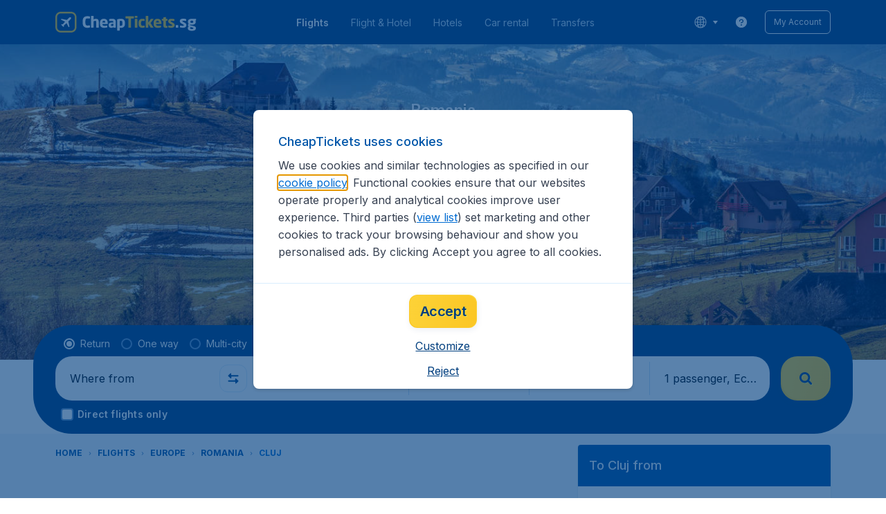

--- FILE ---
content_type: application/javascript
request_url: https://assets.travix.com/client/2241-ed0065ce07e55a136b13.js
body_size: 4115
content:
"use strict";(self.__LOADABLE_LOADED_CHUNKS__=self.__LOADABLE_LOADED_CHUNKS__||[]).push([[2241],{18802:function(e,t,n){var o=this&&this.__assign||function(){return o=Object.assign||function(e){for(var t,n=1,o=arguments.length;n<o;n++)for(var r in t=arguments[n])Object.prototype.hasOwnProperty.call(t,r)&&(e[r]=t[r]);return e},o.apply(this,arguments)},r=this&&this.__createBinding||(Object.create?function(e,t,n,o){void 0===o&&(o=n);var r=Object.getOwnPropertyDescriptor(t,n);r&&!("get"in r?!t.__esModule:r.writable||r.configurable)||(r={enumerable:!0,get:function(){return t[n]}}),Object.defineProperty(e,o,r)}:function(e,t,n,o){void 0===o&&(o=n),e[o]=t[n]}),i=this&&this.__setModuleDefault||(Object.create?function(e,t){Object.defineProperty(e,"default",{enumerable:!0,value:t})}:function(e,t){e.default=t}),u=this&&this.__importStar||function(e){if(e&&e.__esModule)return e;var t={};if(null!=e)for(var n in e)"default"!==n&&Object.prototype.hasOwnProperty.call(e,n)&&r(t,e,n);return i(t,e),t},a=this&&this.__read||function(e,t){var n="function"==typeof Symbol&&e[Symbol.iterator];if(!n)return e;var o,r,i=n.call(e),u=[];try{for(;(void 0===t||t-- >0)&&!(o=i.next()).done;)u.push(o.value)}catch(e){r={error:e}}finally{try{o&&!o.done&&(n=i.return)&&n.call(i)}finally{if(r)throw r.error}}return u},l=this&&this.__importDefault||function(e){return e&&e.__esModule?e:{default:e}};Object.defineProperty(t,"__esModule",{value:!0}),t.Tooltip=void 0;var c=n(74848),d=n(96540),f=n(40961),s=n(20143),p=l(n(86212)),_=l(n(41377)),v=n(55174),h=n(69252),b=u(n(14689)),O=l(n(53427)),m=n(62765);t.Tooltip=function(e){var t=e.children,n=e.childrenDataAttrs,r=void 0===n?{}:n,i=e.dataAttrs,u=void 0===i?{}:i,l=e.handleOutsideClickOnEventBubbling,g=void 0!==l&&l,y=e.hideOnOutsideClick,R=void 0!==y&&y,M=e.isCloseable,P=void 0!==M&&M,T=e.isSecondary,E=void 0!==T&&T,w=e.disablePadding,I=void 0!==w&&w,x=e.isVisible,j=e.wrapperDataAttrs,A=e.onClick,C=e.onClose,D=e.renderContent,W=e.root,N=e.trigger,S=void 0===N?"click":N,k=e.placement,B=void 0===k?"bottom":k,G=e.priority,L=void 0===G?0:G,H=e.paddingBlock,F=e.maxHeight,z=e.enableCustomFocusBehavior,X=e.focusReturn,Y=void 0!==X&&X,Z=(0,d.useRef)(null),K=(0,d.useRef)(null),U=(0,s.useTooltipContext)(),V=W||U||document.body,q=a((0,d.useState)(!1),2),J=q[0],Q=q[1],$=a((0,d.useState)({arrowOffsetX:0,arrowOffsetY:0,mobileArrowOffsetX:0,top:0}),2),ee=$[0],te=$[1],ne=a((0,d.useState)(!1),2),oe=ne[0],re=ne[1],ie=void 0!==x,ue=(ie?!!x:J)||oe,ae=(0,h.useHandleTooltipContent)({maxHeight:F,placement:B,tooltipPosition:ee,enableCustomFocusBehavior:z,isTooltipVisible:ue,focusReturn:Y}),le=ae.contentBottom,ce=ae.contentRef,de=ae.focusReturnElementRef,fe=(0,d.useCallback)((function(e){e.stopPropagation(),!ie&&("click"===S||z&&"hover"===S)&&Q(!J),A&&A()}),[ie,S,A,J,z]),se=(0,d.useCallback)((function(){(!ie&&J||"hover"===S)&&Q(!1),C&&C()}),[ie,J,C,S]),pe=(0,d.useCallback)((function(e){var t,n,o=!!(null===(t=K.current)||void 0===t?void 0:t.contains(e.target)),r=!!(null===(n=Z.current)||void 0===n?void 0:n.contains(e.target));!R||r||o||se()}),[se,R]),_e=(0,d.useCallback)((function(e){ie||"hover"!==S||Q(!0)}),[ie,S]),ve=(0,d.useCallback)((function(e){ie||"hover"!==S||Q(!1)}),[ie,S]),he=function(){if(Z.current&&K.current){var e=Z.current.getBoundingClientRect(),t=K.current.getBoundingClientRect(),n=V.getBoundingClientRect(),o={x:-n.left,y:-n.top+V.scrollTop,scrollbarWidth:V.offsetWidth-V.clientWidth},r=(0,p.default)({isSecondary:E,offset:o,root:n,target:e,tooltip:t,placement:B,shouldUseDefautPosition:!!W});(0,_.default)(ee,r)&&te(r)}},be=function(e){if(e.code===m.KEY_ESCAPE&&(se(),re(!1)),Y&&de.current&&K.current&&e.code===m.KEY_TAB){var t=de.current;(0,v.returnFocus)({returnElement:t,containerElement:K.current,event:e,successCallback:function(){de.current=null}})}};(0,d.useEffect)((function(){return ue&&(window.addEventListener("resize",he),window.addEventListener("click",pe,!g),window.addEventListener("keydown",be)),function(){window.removeEventListener("resize",he),window.removeEventListener("click",pe,!g),window.removeEventListener("keydown",be)}}),[ue,pe,g,se]),(0,d.useLayoutEffect)((function(){he()}));var Oe=(0,c.jsx)(b.IconWrapper,o({},r.closeButton||{},{onClick:function(){se(),re(!1)},onKeyDown:function(e){e.code!==m.KEY_SPACE&&e.code!==m.KEY_ENTER||(se(),re(!1))},role:"button",tabIndex:0,children:(0,c.jsx)(O.default,{color:"PRIMARY_200",height:12,name:"close",width:12})})),me=(0,c.jsx)(b.TooltipWrapper,o({},u,{ref:K,onBlur:function(e){K.current.contains(e.relatedTarget)||(re(!1),se())},onFocus:function(){z||re(!0)}},"hover"===S?{onMouseEnter:_e,onMouseLeave:ve}:null,{placement:B,tooltipPosition:ee,children:(0,c.jsxs)(b.Tooltip,o({},u,{disablePadding:I,isCloseable:P,isSecondary:E,onClick:function(e){e.stopPropagation()},paddingBlock:H,placement:B,priority:L,tooltipPosition:ee,children:[(0,c.jsx)(b.ContentWrapper,{ref:ce,contentBottom:le,maxHeight:F,tabIndex:z?0:-1,children:D()}),P&&!I&&Oe]}))}));return(0,c.jsxs)(c.Fragment,{children:[(0,c.jsx)(b.Wrapper,o({},j,{ref:Z,onBlur:function(e){var t;(null===(t=K.current)||void 0===t?void 0:t.contains(e.relatedTarget))||(re(!1),se())},onClick:fe,onFocus:function(){return!z&&re(!0)},onMouseDown:"hover"===S?function(e){return e.preventDefault()}:void 0,tabIndex:z?-1:0},"hover"===S?{onMouseEnter:_e,onMouseLeave:ve}:null,{children:t})),ue&&(0,f.createPortal)(me,V)]})},t.default=t.Tooltip},92824:(e,t)=>{Object.defineProperty(t,"__esModule",{value:!0}),t.CONTENT_MAXHEIGHT_GAP=void 0,t.CONTENT_MAXHEIGHT_GAP=20},46057:(e,t)=>{Object.defineProperty(t,"__esModule",{value:!0}),t.MARGIN_BOTTOM=t.BORDER_WIDTH=t.MIN_TOOLTIP_EDGE_MARGIN=t.ARROW_MARGIN_BOTTOM=t.ARROW_MARGIN_TOP=t.ARROW_SIZE=void 0,t.ARROW_SIZE=7,t.ARROW_MARGIN_TOP=-7,t.ARROW_MARGIN_BOTTOM=-8,t.MIN_TOOLTIP_EDGE_MARGIN=16,t.BORDER_WIDTH=1,t.MARGIN_BOTTOM=12},6718:(e,t,n)=>{Object.defineProperty(t,"__esModule",{value:!0});var o=n(46057);t.default=function(e){var t,n,r,i,u,a=e.isSecondary,l=e.offset,c=e.root,d=e.target,f=e.tooltip,s=e.placement,p=e.shouldUseDefautPosition;"top"===s?(r=d.top-f.height-(o.ARROW_SIZE+o.ARROW_MARGIN_TOP)+l.y,u=f.height-o.MARGIN_BOTTOM-o.ARROW_SIZE+(a?o.BORDER_WIDTH:0)):(r=d.bottom+(o.ARROW_SIZE+o.ARROW_MARGIN_BOTTOM)+l.y,u=-o.ARROW_SIZE+(a?o.BORDER_WIDTH:0));var _=Math.round(d.left+d.width/2+l.x),v=Math.round(f.width/2),h=c.right-_+l.x;if(v+o.MIN_TOOLTIP_EDGE_MARGIN>=_&&!p)t=o.MIN_TOOLTIP_EDGE_MARGIN,i=_-o.ARROW_SIZE-o.MIN_TOOLTIP_EDGE_MARGIN;else if(v+o.MIN_TOOLTIP_EDGE_MARGIN>=h&&!p){var b=l.scrollbarWidth;n=o.MIN_TOOLTIP_EDGE_MARGIN,i=h-b-o.ARROW_SIZE-o.MIN_TOOLTIP_EDGE_MARGIN}else t=_-v,i=v-o.ARROW_SIZE;return{mobileArrowOffsetX:_-o.ARROW_SIZE-o.MIN_TOOLTIP_EDGE_MARGIN,arrowOffsetX:i,arrowOffsetY:u,left:t,right:n,top:r}}},86212:function(e,t,n){var o=this&&this.__importDefault||function(e){return e&&e.__esModule?e:{default:e}};Object.defineProperty(t,"__esModule",{value:!0}),t.default=void 0;var r=n(6718);Object.defineProperty(t,"default",{enumerable:!0,get:function(){return o(r).default}})},41377:function(e,t,n){var o=this&&this.__importDefault||function(e){return e&&e.__esModule?e:{default:e}};Object.defineProperty(t,"__esModule",{value:!0}),t.default=void 0;var r=n(45540);Object.defineProperty(t,"default",{enumerable:!0,get:function(){return o(r).default}})},45540:(e,t)=>{Object.defineProperty(t,"__esModule",{value:!0});var n=["top","left","right","arrowOffsetX","arrowOffsetY","mobileArrowOffsetX"];t.default=function(e,t){return n.some((function(n){return e[n]!==t[n]}))}},55174:(e,t,n)=>{Object.defineProperty(t,"__esModule",{value:!0}),t.returnFocus=void 0;var o=n(50432);Object.defineProperty(t,"returnFocus",{enumerable:!0,get:function(){return o.returnFocus}})},50432:(e,t)=>{Object.defineProperty(t,"__esModule",{value:!0}),t.returnFocus=void 0,t.returnFocus=function(e){var t=e.returnElement,n=e.containerElement,o=e.event,r=e.successCallback,i=Array.from(n.querySelectorAll('button, [href], input, select, textarea, [tabindex]:not([tabindex="-1"])'));i.indexOf(document.activeElement)===i.length-1&&(o.preventDefault(),t.focus({preventScroll:!0}),null==r||r())}},69252:(e,t,n)=>{Object.defineProperty(t,"__esModule",{value:!0}),t.useHandleTooltipContent=void 0;var o=n(96005);Object.defineProperty(t,"useHandleTooltipContent",{enumerable:!0,get:function(){return o.useHandleTooltipContent}})},96005:function(e,t,n){var o=this&&this.__read||function(e,t){var n="function"==typeof Symbol&&e[Symbol.iterator];if(!n)return e;var o,r,i=n.call(e),u=[];try{for(;(void 0===t||t-- >0)&&!(o=i.next()).done;)u.push(o.value)}catch(e){r={error:e}}finally{try{o&&!o.done&&(n=i.return)&&n.call(i)}finally{if(r)throw r.error}}return u};Object.defineProperty(t,"__esModule",{value:!0}),t.useHandleTooltipContent=void 0;var r=n(96540);t.useHandleTooltipContent=function(e){var t=e.maxHeight,n=e.placement,i=e.tooltipPosition,u=e.enableCustomFocusBehavior,a=e.isTooltipVisible,l=e.focusReturn,c=(0,r.useRef)(null),d=o((0,r.useState)(0),2),f=d[0],s=d[1],p=(0,r.useRef)(null);return(0,r.useLayoutEffect)((function(){if(c.current&&"bottom"!==n&&t){var e=c.current.getBoundingClientRect().bottom;s(e)}}),[i,t,n]),(0,r.useEffect)((function(){a&&u&&c.current&&(l&&null===p.current&&document.activeElement!==document.body&&(p.current=document.activeElement),c.current.focus({preventScroll:!0}))}),[c,a,u,l,p]),{contentBottom:f,contentRef:c,focusReturnElementRef:p}}},92241:function(e,t,n){var o=this&&this.__importDefault||function(e){return e&&e.__esModule?e:{default:e}};Object.defineProperty(t,"__esModule",{value:!0}),t.default=void 0;var r=n(18802);Object.defineProperty(t,"default",{enumerable:!0,get:function(){return o(r).default}})},88365:function(e,t,n){var o=this&&this.__makeTemplateObject||function(e,t){return Object.defineProperty?Object.defineProperty(e,"raw",{value:t}):e.raw=t,e},r=this&&this.__importDefault||function(e){return e&&e.__esModule?e:{default:e}};Object.defineProperty(t,"__esModule",{value:!0}),t.ContentWrapper=void 0;var i,u=n(92824),a=r(n(64171));t.ContentWrapper=a.default.div.withConfig({componentId:"sc-1kesblk"})(i||(i=o(["\n  overflow: auto;\n  ","\n"],["\n  overflow: auto;\n  ","\n"])),(function(e){var t=e.maxHeight,n=e.contentBottom;return t&&n&&"max-height: ".concat(Math.min(n-u.CONTENT_MAXHEIGHT_GAP,t),"px")}))},76601:function(e,t,n){var o=this&&this.__makeTemplateObject||function(e,t){return Object.defineProperty?Object.defineProperty(e,"raw",{value:t}):e.raw=t,e},r=this&&this.__importDefault||function(e){return e&&e.__esModule?e:{default:e}};Object.defineProperty(t,"__esModule",{value:!0});var i,u=r(n(64171)).default.div.withConfig({componentId:"sc-opc70h"})(i||(i=o(["\n  align-items: center;\n  cursor: pointer;\n  display: flex;\n  height: 20px;\n  justify-content: center;\n  position: absolute;\n  right: ",";\n  top: ",";\n  width: 20px;\n  z-index: ",";\n"],["\n  align-items: center;\n  cursor: pointer;\n  display: flex;\n  height: 20px;\n  justify-content: center;\n  position: absolute;\n  right: ",";\n  top: ",";\n  width: 20px;\n  z-index: ",";\n"])),(function(e){return e.theme.spacings.s500}),(function(e){return e.theme.spacings.s500}),(function(e){return e.theme.zIndexes.tooltip}));t.default=u},13282:function(e,t,n){var o=this&&this.__makeTemplateObject||function(e,t){return Object.defineProperty?Object.defineProperty(e,"raw",{value:t}):e.raw=t,e},r=this&&this.__createBinding||(Object.create?function(e,t,n,o){void 0===o&&(o=n);var r=Object.getOwnPropertyDescriptor(t,n);r&&!("get"in r?!t.__esModule:r.writable||r.configurable)||(r={enumerable:!0,get:function(){return t[n]}}),Object.defineProperty(e,o,r)}:function(e,t,n,o){void 0===o&&(o=n),e[o]=t[n]}),i=this&&this.__setModuleDefault||(Object.create?function(e,t){Object.defineProperty(e,"default",{enumerable:!0,value:t})}:function(e,t){e.default=t}),u=this&&this.__importStar||function(e){if(e&&e.__esModule)return e;var t={};if(null!=e)for(var n in e)"default"!==n&&Object.prototype.hasOwnProperty.call(e,n)&&r(t,e,n);return i(t,e),t},a=this&&this.__importDefault||function(e){return e&&e.__esModule?e:{default:e}};Object.defineProperty(t,"__esModule",{value:!0}),t.getStyle=void 0;var l=n(86237),c=a(n(69677)),d=u(n(64171)),f=function(e){var t=e.theme.colors.BACKGROUND_100;return"\n  border: none;\n  background-color: ".concat(t,";\n")},s=function(e){var t=e.theme,n=t.colors.PRIMARY_200,o=t.borders,r=o.style.SOLID,i=o.width.bw100;return"".concat(i," ").concat(r," ").concat(n)};t.getStyle=function(e){var t=e.theme.spacings.s500,n=e.tooltipPosition,r=n.top,i=n.left,u=n.right;return(0,d.css)(h||(h=o(["\n    left: ",";\n    width: calc(100% - 2 * ",");\n    top: ","px;\n    ","\n  "],["\n    left: ",";\n    width: calc(100% - 2 * ",");\n    top: ","px;\n    ","\n  "])),t,t,r,c.default.s(v||(v=o(["\n      max-width: 370px;\n      width: unset;\n      left: ",";\n      ","\n    "],["\n      max-width: 370px;\n      width: unset;\n      left: ",";\n      ","\n    "])),u?"unset":"".concat(i||0,"px"),u?"right: ".concat(u,"px;"):""))};var p,_,v,h,b,O=d.default.div.withConfig({componentId:"sc-1atbdav"})(b||(b=o(["\n  width: 100%;\n  background-color: ",";\n  border: ",";\n  border-radius: ",";\n  box-shadow: 0 2px 3px 0 rgba(0, 0, 0, 0.15);\n  position: relative;\n  padding: ",";\n  ",";\n  z-index: ",";\n  ","\n  ","\n  ","\n  ","\n"],["\n  width: 100%;\n  background-color: ",";\n  border: ",";\n  border-radius: ",";\n  box-shadow: 0 2px 3px 0 rgba(0, 0, 0, 0.15);\n  position: relative;\n  padding: ",";\n  ",";\n  z-index: ",";\n  ","\n  ","\n  ","\n  ","\n"])),(function(e){return e.theme.colors.UI_WHITE}),s,(function(e){return e.theme.borders.radius.br200}),(function(e){var t=e.disablePadding,n=e.theme.spacings;return t?0:n.s500}),(function(e){var t=e.paddingBlock,n=e.theme.spacings;return(0,l.isSpacing)(t,n)&&"padding: ".concat(n[t]," 0")}),(function(e){var t=e.theme.zIndexes,n=e.priority;return t.tooltip+Number(n)}),(function(e){return e.isCloseable&&"padding-right: 52px;"}),(function(e){return e.isSecondary&&f(e)}),(function(e){var t=e.theme,n=t.colors.UI_WHITE,r=t.zIndexes.tooltip,i=e.tooltipPosition,u=i.arrowOffsetX,a=i.arrowOffsetY,l=i.mobileArrowOffsetX,v=i.right,h=e.isSecondary,b=e.placement;return(0,d.css)(_||(_=o(["\n    &:before {\n      content: '';\n      height: 12px;\n      position: absolute;\n      width: 12px;\n      background: ",";\n      border-bottom: ",";\n      border-right: ",";\n      ","\n      z-index: ",";\n      transform: ",";\n      left: ","px;\n      top: ","px;\n      ","\n    }\n  "],["\n    &:before {\n      content: '';\n      height: 12px;\n      position: absolute;\n      width: 12px;\n      background: ",";\n      border-bottom: ",";\n      border-right: ",";\n      ","\n      z-index: ",";\n      transform: ",";\n      left: ","px;\n      top: ","px;\n      ","\n    }\n  "])),n,s,s,h?f(e):"",r,function(e){return"top"===e?"rotate(45deg)":"rotate(-135deg)"}(b),l,a,c.default.s(p||(p=o(["\n        ",": ","px;\n        ","\n      "],["\n        ",": ","px;\n        ","\n      "])),v?"right":"left",u,v?"left: unset;":""))}),(function(e){return"top"===e.placement?"margin-bottom: 10px;":"margin-top: 10px;"}));t.default=O},39783:function(e,t,n){var o=this&&this.__makeTemplateObject||function(e,t){return Object.defineProperty?Object.defineProperty(e,"raw",{value:t}):e.raw=t,e},r=this&&this.__importDefault||function(e){return e&&e.__esModule?e:{default:e}};Object.defineProperty(t,"__esModule",{value:!0});var i,u=n(13282),a=r(n(64171)).default.div.withConfig({componentId:"sc-1e22yx2"})(i||(i=o(["\n  ","\n  position: absolute;\n  padding-top: ",";\n  padding-bottom: ",";\n"],["\n  ","\n  position: absolute;\n  padding-top: ",";\n  padding-bottom: ",";\n"])),u.getStyle,(function(e){var t=e.placement,n=e.theme;return"bottom"===t?n.spacings.s100:void 0}),(function(e){var t=e.placement,n=e.theme;return"top"===t?n.spacings.s100:void 0}));t.default=a},35198:function(e,t,n){var o=this&&this.__makeTemplateObject||function(e,t){return Object.defineProperty?Object.defineProperty(e,"raw",{value:t}):e.raw=t,e},r=this&&this.__importDefault||function(e){return e&&e.__esModule?e:{default:e}};Object.defineProperty(t,"__esModule",{value:!0});var i,u=r(n(64171)).default.div.withConfig({componentId:"sc-1fgp3u1"})(i||(i=o(["\n  cursor: pointer;\n  display: inline-block;\n"],["\n  cursor: pointer;\n  display: inline-block;\n"])));t.default=u},14689:function(e,t,n){var o=this&&this.__importDefault||function(e){return e&&e.__esModule?e:{default:e}};Object.defineProperty(t,"__esModule",{value:!0}),t.ContentWrapper=t.TooltipWrapper=t.Wrapper=t.Tooltip=t.IconWrapper=void 0;var r=n(76601);Object.defineProperty(t,"IconWrapper",{enumerable:!0,get:function(){return o(r).default}});var i=n(13282);Object.defineProperty(t,"Tooltip",{enumerable:!0,get:function(){return o(i).default}});var u=n(35198);Object.defineProperty(t,"Wrapper",{enumerable:!0,get:function(){return o(u).default}});var a=n(39783);Object.defineProperty(t,"TooltipWrapper",{enumerable:!0,get:function(){return o(a).default}});var l=n(88365);Object.defineProperty(t,"ContentWrapper",{enumerable:!0,get:function(){return l.ContentWrapper}})}}]);

--- FILE ---
content_type: application/javascript
request_url: https://assets.travix.com/client/5442-fe81b66de62bcb182752.js
body_size: 2642
content:
"use strict";(self.__LOADABLE_LOADED_CHUNKS__=self.__LOADABLE_LOADED_CHUNKS__||[]).push([[5442],{62746:function(e,n,t){var r=this&&this.__assign||function(){return r=Object.assign||function(e){for(var n,t=1,r=arguments.length;t<r;t++)for(var i in n=arguments[t])Object.prototype.hasOwnProperty.call(n,i)&&(e[i]=n[i]);return e},r.apply(this,arguments)},i=this&&this.__createBinding||(Object.create?function(e,n,t,r){void 0===r&&(r=t);var i=Object.getOwnPropertyDescriptor(n,t);i&&!("get"in i?!n.__esModule:i.writable||i.configurable)||(i={enumerable:!0,get:function(){return n[t]}}),Object.defineProperty(e,r,i)}:function(e,n,t,r){void 0===r&&(r=t),e[r]=n[t]}),o=this&&this.__setModuleDefault||(Object.create?function(e,n){Object.defineProperty(e,"default",{enumerable:!0,value:n})}:function(e,n){e.default=n}),l=this&&this.__importStar||function(e){if(e&&e.__esModule)return e;var n={};if(null!=e)for(var t in e)"default"!==t&&Object.prototype.hasOwnProperty.call(e,t)&&i(n,e,t);return o(n,e),n},u=this&&this.__read||function(e,n){var t="function"==typeof Symbol&&e[Symbol.iterator];if(!t)return e;var r,i,o=t.call(e),l=[];try{for(;(void 0===n||n-- >0)&&!(r=o.next()).done;)l.push(r.value)}catch(e){i={error:e}}finally{try{r&&!r.done&&(t=o.return)&&t.call(o)}finally{if(i)throw i.error}}return l},a=this&&this.__importDefault||function(e){return e&&e.__esModule?e:{default:e}};Object.defineProperty(n,"__esModule",{value:!0});var c=t(74848),d=t(96540),f=l(t(93567)),s=a(t(53427)),h=(0,d.forwardRef)((function(e,n){var t=e.alignItems,i=void 0===t?"center":t,o=e.inline,l=void 0!==o&&o,a=e.checked,h=e.defaultChecked,b=void 0!==h&&h,p=e.children,_=e.disabled,v=void 0!==_&&_,m=e.id,y=e.name,j=e.value,g=e.dataAttrs,O=void 0===g?{}:g,P=e.onChange,x=e.hoverColor,w=e.fullWidth,C=void 0!==w&&w,k=e.tabIndex,M=e.labelPaddingLeft,I=void 0===M?"sXL":M,D=null!=a,E=u((0,d.useState)(D?a:b),2),L=E[0],W=E[1];(0,d.useEffect)((function(){D&&W(a)}),[a,D]);var A=m||"".concat(y,"_").concat(j);return(0,c.jsxs)(f.Wrapper,{ref:n,disabled:v,fullWidth:C,hoverColor:x,children:[(0,c.jsx)(f.Checkbox,r({checked:L,disabled:v,id:A,name:y,onChange:function(e){D||W(e.target.checked),null==P||P(e)},tabIndex:k,value:j},O)),(0,c.jsxs)(f.CheckboxLabel,{alignItems:i,disabled:v,fullWidth:C,htmlFor:A,inline:l,labelPaddingLeft:I,children:[(0,c.jsx)(f.CheckboxIcon,r({checked:L,disabled:v,inline:l},O,{children:L&&(0,c.jsx)(s.default,r({},O,{color:"UI_WHITE",height:12,name:"check",width:12}))})),p]})]})}));h.displayName="Checkbox",n.default=h},61827:function(e,n,t){var r=this&&this.__importDefault||function(e){return e&&e.__esModule?e:{default:e}};Object.defineProperty(n,"__esModule",{value:!0}),n.default=void 0;var i=t(62746);Object.defineProperty(n,"default",{enumerable:!0,get:function(){return r(i).default}})},76678:function(e,n,t){var r=this&&this.__makeTemplateObject||function(e,n){return Object.defineProperty?Object.defineProperty(e,"raw",{value:n}):e.raw=n,e},i=this&&this.__importDefault||function(e){return e&&e.__esModule?e:{default:e}};Object.defineProperty(n,"__esModule",{value:!0}),n.Checkbox=void 0;var o,l=i(t(64171));n.Checkbox=l.default.input.attrs((function(){return{type:"checkbox"}})).withConfig({componentId:"sc-1pbppsb"})(o||(o=r(["\n  height: 100%;\n  width: 100%;\n  top: 0;\n  left: 0;\n  position: absolute;\n  cursor: ",";\n  appearance: none;\n"],["\n  height: 100%;\n  width: 100%;\n  top: 0;\n  left: 0;\n  position: absolute;\n  cursor: ",";\n  appearance: none;\n"])),(function(e){return e.disabled?"default":"pointer"}))},54943:function(e,n,t){var r=this&&this.__makeTemplateObject||function(e,n){return Object.defineProperty?Object.defineProperty(e,"raw",{value:n}):e.raw=n,e},i=this&&this.__createBinding||(Object.create?function(e,n,t,r){void 0===r&&(r=t);var i=Object.getOwnPropertyDescriptor(n,t);i&&!("get"in i?!n.__esModule:i.writable||i.configurable)||(i={enumerable:!0,get:function(){return n[t]}}),Object.defineProperty(e,r,i)}:function(e,n,t,r){void 0===r&&(r=t),e[r]=n[t]}),o=this&&this.__setModuleDefault||(Object.create?function(e,n){Object.defineProperty(e,"default",{enumerable:!0,value:n})}:function(e,n){e.default=n}),l=this&&this.__importStar||function(e){if(e&&e.__esModule)return e;var n={};if(null!=e)for(var t in e)"default"!==t&&Object.prototype.hasOwnProperty.call(e,t)&&i(n,e,t);return o(n,e),n},u=this&&this.__importDefault||function(e){return e&&e.__esModule?e:{default:e}};Object.defineProperty(n,"__esModule",{value:!0}),n.CheckboxIcon=void 0;var a,c,d=u(t(64918)),f=l(t(64171));n.CheckboxIcon=f.default.span.withConfig((0,d.default)("checked","disabled","inline")).withConfig({componentId:"sc-1c96rgp"})(c||(c=r(["\n  background-color: ",";\n  border: ",";\n  border-radius: ",";\n  content: '';\n  cursor: pointer;\n  height: 18px;\n  left: 0;\n  line-height: 16px;\n  text-align: center;\n  visibility: visible;\n  width: 18px;\n\n  ","\n\n  "," \n\n  ","\n"],["\n  background-color: ",";\n  border: ",";\n  border-radius: ",";\n  content: '';\n  cursor: pointer;\n  height: 18px;\n  left: 0;\n  line-height: 16px;\n  text-align: center;\n  visibility: visible;\n  width: 18px;\n\n  ","\n\n  "," \n\n  ","\n"])),(function(e){return e.theme.colors.UI_WHITE}),(function(e){var n=e.theme;return"".concat(n.borders.width.bw200," ").concat(n.borders.style.SOLID," ").concat(n.colors.PRIMARY_300)}),(function(e){return e.theme.borders.radius.br200}),(function(e){var n=e.inline,t=e.theme;return n?"float: left; margin-right: ".concat(t.spacings.s300,";"):"position: absolute;"}),(function(e){var n=e.checked,t=e.theme;return n&&"\n    background-color: ".concat(t.colors.UI_ACTIVE,";\n    border-color: ").concat(t.colors.UI_ACTIVE,";\n  ")}),(function(e){var n=e.checked,t=e.disabled,i=e.theme;return t&&(0,f.css)(a||(a=r(["\n      border-color: ",";\n      cursor: default;\n      ","\n    "],["\n      border-color: ",";\n      cursor: default;\n      ","\n    "])),i.colors.PRIMARY_100,n&&"background-color: ".concat(i.colors.PRIMARY_100,";"))}))},7150:function(e,n,t){var r=this&&this.__makeTemplateObject||function(e,n){return Object.defineProperty?Object.defineProperty(e,"raw",{value:n}):e.raw=n,e},i=this&&this.__importDefault||function(e){return e&&e.__esModule?e:{default:e}};Object.defineProperty(n,"__esModule",{value:!0}),n.CheckboxLabel=void 0;var o,l=i(t(86784)),u=i(t(64171));n.CheckboxLabel=(0,u.default)(l.default).withConfig({componentId:"sc-1liyydu"})(o||(o=r(["\n  && {\n    z-index: 2;\n    margin-bottom: 0;\n    cursor: ",";\n    color: ",";\n\n    ","\n\n    ","\n  }\n"],["\n  && {\n    z-index: 2;\n    margin-bottom: 0;\n    cursor: ",";\n    color: ",";\n\n    ","\n\n    ","\n  }\n"])),(function(e){return e.disabled?"default":"pointer"}),(function(e){return e.theme.colors.NEUTRAL_700}),(function(e){var n=e.inline,t=e.theme,r=e.alignItems,i=e.labelPaddingLeft;return!n&&"\n      align-items: ".concat(r,";\n      display: flex;\n      padding-left: ").concat(t.spacings[i],";\n    ")}),(function(e){return e.fullWidth&&"flex-grow: 1;"}))},47084:function(e,n,t){var r=this&&this.__makeTemplateObject||function(e,n){return Object.defineProperty?Object.defineProperty(e,"raw",{value:n}):e.raw=n,e},i=this&&this.__importDefault||function(e){return e&&e.__esModule?e:{default:e}};Object.defineProperty(n,"__esModule",{value:!0}),n.Wrapper=void 0;var o,l=i(t(64171));n.Wrapper=l.default.div.withConfig({componentId:"sc-11mjjbq"})(o||(o=r(["\n  align-items: center;\n  display: inline-flex;\n  min-height: 22px;\n  position: relative;\n\n  ","\n  ","\n"],["\n  align-items: center;\n  display: inline-flex;\n  min-height: 22px;\n  position: relative;\n\n  ","\n  ","\n"])),(function(e){var n=e.disabled,t=e.hoverColor,r=e.theme;return t&&!n&&"\n      @media (hover: hover) {\n        &:hover * {\n          color: ".concat(r.colors[t],";\n        }\n      }\n  ")}),(function(e){return e.fullWidth&&"\n      display: flex;\n      flex: 1;\n    "}))},93567:(e,n,t)=>{Object.defineProperty(n,"__esModule",{value:!0}),n.Wrapper=n.CheckboxLabel=n.CheckboxIcon=n.Checkbox=void 0;var r=t(76678);Object.defineProperty(n,"Checkbox",{enumerable:!0,get:function(){return r.Checkbox}});var i=t(54943);Object.defineProperty(n,"CheckboxIcon",{enumerable:!0,get:function(){return i.CheckboxIcon}});var o=t(7150);Object.defineProperty(n,"CheckboxLabel",{enumerable:!0,get:function(){return o.CheckboxLabel}});var l=t(47084);Object.defineProperty(n,"Wrapper",{enumerable:!0,get:function(){return l.Wrapper}})},97616:function(e,n,t){var r=this&&this.__createBinding||(Object.create?function(e,n,t,r){void 0===r&&(r=t);var i=Object.getOwnPropertyDescriptor(n,t);i&&!("get"in i?!n.__esModule:i.writable||i.configurable)||(i={enumerable:!0,get:function(){return n[t]}}),Object.defineProperty(e,r,i)}:function(e,n,t,r){void 0===r&&(r=t),e[r]=n[t]}),i=this&&this.__setModuleDefault||(Object.create?function(e,n){Object.defineProperty(e,"default",{enumerable:!0,value:n})}:function(e,n){e.default=n}),o=this&&this.__importStar||function(e){if(e&&e.__esModule)return e;var n={};if(null!=e)for(var t in e)"default"!==t&&Object.prototype.hasOwnProperty.call(e,t)&&r(n,e,t);return i(n,e),n};Object.defineProperty(n,"__esModule",{value:!0});var l=t(74848),u=o(t(17976));n.default=function(e){var n=e.display,t=void 0===n?"block":n,r=e.disabled,i=e.minWidth,o=e.children;return(0,l.jsx)(u.Fieldset,{disabled:r,display:t,minWidth:i,children:o})}},45714:function(e,n,t){var r=this&&this.__importDefault||function(e){return e&&e.__esModule?e:{default:e}};Object.defineProperty(n,"__esModule",{value:!0}),n.default=void 0;var i=t(97616);Object.defineProperty(n,"default",{enumerable:!0,get:function(){return r(i).default}})},46582:function(e,n,t){var r=this&&this.__makeTemplateObject||function(e,n){return Object.defineProperty?Object.defineProperty(e,"raw",{value:n}):e.raw=n,e},i=this&&this.__importDefault||function(e){return e&&e.__esModule?e:{default:e}};Object.defineProperty(n,"__esModule",{value:!0});var o,l=i(t(64918)),u=i(t(64171)).default.fieldset.withConfig((0,l.default)("display")).withConfig({componentId:"sc-1juww1w"})(o||(o=r(["\n  display: ",";\n  border: none;\n\n  ","\n"],["\n  display: ",";\n  border: none;\n\n  ","\n"])),(function(e){return e.display}),(function(e){var n=e.minWidth;return null!=n?"min-width: ".concat(n,";"):""}));n.default=u},17976:function(e,n,t){var r=this&&this.__importDefault||function(e){return e&&e.__esModule?e:{default:e}};Object.defineProperty(n,"__esModule",{value:!0}),n.Fieldset=void 0;var i=t(46582);Object.defineProperty(n,"Fieldset",{enumerable:!0,get:function(){return r(i).default}})},242:(e,n,t)=>{Object.defineProperty(n,"__esModule",{value:!0}),n.InvisibleElement=void 0;var r=t(58811);Object.defineProperty(n,"InvisibleElement",{enumerable:!0,get:function(){return r.InvisibleElement}})},87103:(e,n,t)=>{Object.defineProperty(n,"__esModule",{value:!0}),n.InvisibleElement=void 0;var r=t(242);Object.defineProperty(n,"InvisibleElement",{enumerable:!0,get:function(){return r.InvisibleElement}})},98502:function(e,n,t){var r=this&&this.__makeTemplateObject||function(e,n){return Object.defineProperty?Object.defineProperty(e,"raw",{value:n}):e.raw=n,e},i=this&&this.__importDefault||function(e){return e&&e.__esModule?e:{default:e}};Object.defineProperty(n,"__esModule",{value:!0});var o,l=i(t(64171)).default.div.withConfig({componentId:"sc-hk84jm"})(o||(o=r(["\n  clip-path: inset(100%);\n  position: absolute;\n"],["\n  clip-path: inset(100%);\n  position: absolute;\n"])));n.default=l},58811:function(e,n,t){var r=this&&this.__importDefault||function(e){return e&&e.__esModule?e:{default:e}};Object.defineProperty(n,"__esModule",{value:!0}),n.InvisibleElement=void 0;var i=t(98502);Object.defineProperty(n,"InvisibleElement",{enumerable:!0,get:function(){return r(i).default}})},34484:function(e,n,t){var r=this&&this.__importDefault||function(e){return e&&e.__esModule?e:{default:e}};Object.defineProperty(n,"__esModule",{value:!0});var i=t(74848),o=t(96540),l=t(9636),u=r(t(45714)),a=t(87103),c=r(t(33102));n.default=function(e){var n=e.children,t=e.direction,r=void 0===t?"row":t,d=e.inlineSize,f=e.justifyContent,s=e.name,h=void 0===s?"":s,b=e.onChange,p=void 0===b?function(){}:b,_=e.onKeyDown,v=void 0===_?function(){}:_,m=e.onBlur,y=void 0===m?function(){}:m,j=e.onFocus,g=void 0===j?function(){}:j,O=e.stretchItems,P=void 0!==O&&O,x=e.spaceBetween,w=e.selectedValue,C=e.onClick,k=e.legend,M=(0,o.useMemo)((function(){return{name:h,onChange:p,onKeyDown:v,onBlur:y,onFocus:g,selectedValue:w,fullWidth:P&&("row"===r||"row-reverse"===r),onClick:C}}),[y,g,r,h,p,v,w,P,C]),I=(0,i.jsx)(c.default,{flexDirection:r,flexGrow:1,gap:x,inlineSize:d,justifyContent:f,children:(0,i.jsx)(l.RadioContext.Provider,{value:M,children:n})});return k?(0,i.jsxs)(u.default,{children:[k&&(0,i.jsx)(a.InvisibleElement,{as:"legend",children:k}),I]}):I}},85256:function(e,n,t){var r=this&&this.__importDefault||function(e){return e&&e.__esModule?e:{default:e}};Object.defineProperty(n,"__esModule",{value:!0}),n.default=void 0;var i=t(34484);Object.defineProperty(n,"default",{enumerable:!0,get:function(){return r(i).default}})}}]);

--- FILE ---
content_type: application/javascript
request_url: https://assets.travix.com/client/subscriptionForm-cc9bebe4c69448817d12.js
body_size: 7865
content:
"use strict";(self.__LOADABLE_LOADED_CHUNKS__=self.__LOADABLE_LOADED_CHUNKS__||[]).push([[4566],{94440:(e,r,t)=>{t.d(r,{A:()=>h});var a=t(66493),n=t.n(a),i=t(24190),s=t.n(i),o=t(86784),l=t.n(o),c=t(89580),d=t.n(c),u=t(20939),p=t(74848);const h=e=>{var r,t,a,i,{label:o,labelId:c,children:h,name:v,role:m,removeMargin:g=!1,removeMarginBlockEnd:f=!1,showInfo:w=!1,fieldDescription:b,onClickInfo:y}=e,A=!!b;return(0,p.jsxs)(u.A,{ariaLabeledby:c,id:v,role:m,children:[o?(0,p.jsxs)(n(),{id:c,marginBlockStart:g?void 0:"s500",children:[(0,p.jsx)(d(),{inlineSize:A?"100%":void 0,marginBlockEnd:f?void 0:"s300",marginInlineEnd:g||A?void 0:"s300",children:A?(0,p.jsxs)(n(),{alignItems:"center",justifyContent:"space-between",children:[r||(r=(0,p.jsx)(l(),{htmlFor:v,children:o})),b&&(t||(t=(0,p.jsx)(d(),{children:b})))]}):a||(a=(0,p.jsx)(l(),{htmlFor:v,children:o}))}),w&&(i||(i=(0,p.jsx)(s(),{onClick:y})))]}):null,h]})}},81986:(e,r,t)=>{t.d(r,{A:()=>w});var a=t(28466),n=t.n(a),i=t(31178),s=t.n(i),o=t(90952),l=t(94440),c=t(85410),d=t(99392),u=t(11926),p=t(8277),h=t(27628),v=t(74848),m=["errorMessage","validType"];function g(){return g=Object.assign?Object.assign.bind():function(e){for(var r=1;r<arguments.length;r++){var t=arguments[r];for(var a in t)({}).hasOwnProperty.call(t,a)&&(e[a]=t[a])}return e},g.apply(null,arguments)}var f=e=>{var{ariaLabel:r,ariaDescribedby:t,label:a,inputProps:i,removeMargin:f=!1,removeMarginBlockEnd:w=!1,showInfo:b=!1,onClickInfo:y,name:A,validate:x,parse:j,initialValue:S,fieldDescription:E,onBlur:k,shouldBlur:B,navigateToClearButtonWithKeyboard:T}=e;return(0,v.jsx)(l.A,{fieldDescription:E,label:a,name:A,onClickInfo:y,removeMargin:f,removeMarginBlockEnd:w,showInfo:b,children:(0,v.jsx)(o.D0,{format:d.A,formatOnBlur:!0,initialValue:S,name:A,parse:j,validate:x,children:e=>{var{input:a,meta:o}=e,l=(0,p.j)({name:A}),d=o.active&&l,f=(0,c.A)(i,{input:a,meta:o,enableVisuallyHidden:d}),{errorMessage:w,validType:b}=f,y=function(e,r){if(null==e)return{};var t={};for(var a in e)if({}.hasOwnProperty.call(e,a)){if(-1!==r.indexOf(a))continue;t[a]=e[a]}return t}(f,m),x={invalid:(0,h.A)("account.validationIcon.invalid"),valid:(0,h.A)("account.validationIcon.valid")},j="invalid"===b||"valid"===b?x[b]:void 0;return(0,v.jsx)(s(),g({ariaDescribedby:d?A+"_errorMessageId "+A+"_helperMessageId":t||void 0,ariaLabel:r,ariaRequired:l,autoComplete:"new-off",childrenAria:{validationIcon:{"aria-label":j}},enableVisuallyHidden:d,errorMessage:(0,u.A)(w)?(0,v.jsx)(n(),{children:w.value}):w,errorMessageId:d||t?A+"_errorMessageId":void 0,errorMessagePrefix:d?(0,h.A)("checkout.pax.validationError.ariaLabel"):void 0,hasClearButton:!0,helperMesssageId:d?A+"_helperMessageId":void 0,name:a.name,navigateToClearButtonWithKeyboard:T,onBlur:e=>{B&&!B(e)||(a.onBlur(e),null==k||k())},onFocus:a.onFocus,type:a.type,valid:b,value:a.value},y,{id:A,isLoading:o.validating,onChange:a.onChange}))}})})};f.defaultProps={inputProps:{}};const w=f},92181:(e,r,t)=>{t.d(r,{A:()=>h});var a=t(96540),n=t(90952),i=t(56322),s=t(21513),o=t(88783);function l(e,r){void 0===e&&(e={});var t=e[r[0]];return"object"!=typeof t?r.length>1?void 0:t:r.length>1?l(t,r.slice(1)):t}var c=t(74848),d=/[\[\]\.]/g,u=(e,r)=>l(r,e.split(d));class p extends a.PureComponent{constructor(){super(...arguments),this.formData=void 0,this.errorsToSend=[],this.isNotSent=(e,r)=>{var t=!this.errorsToSend.find((t=>t.fieldKey===e&&t.errorMessageKey===r));return t&&this.errorsToSend.push({fieldKey:e,errorMessageKey:r}),t},this.handleFieldError=e=>{var{useMessageAsErrorType:r}=this.props,t=this.getParams(e),a=(0,i.A)(t),{gtmActions:n}=this.props,{submitErrors:s}=this.formData;a&&a.key&&this.isNotSent(e,a.key)&&n.callValidationErrorEvent({message:String(a.key),type:r?a.value:e}),e===o.i&&s&&s[o.i]&&this.isNotSent(e,e)&&n.callPaxErrorEvent()}}getParams(e){return{input:{name:"",value:u(e,this.formData.values)},meta:{touched:this.formData.touched&&this.formData.touched[e],active:this.formData.active===e,error:u(e,this.formData.errors)}}}render(){return(0,c.jsx)(n.Pc,{subscription:{submitFailed:!0,active:!0,errors:!0},children:e=>{var{form:r}=e;return this.formData=r.getState(),Object.keys(this.formData.visited||{}).forEach(this.handleFieldError),null}})}}const h=(0,s.Ay)(p)},85410:(e,r,t)=>{t.d(r,{A:()=>o});var a=t(60192),n=t(56322),i=["getValid","getMessage","getErrorMessage"];function s(){return s=Object.assign?Object.assign.bind():function(e){for(var r=1;r<arguments.length;r++){var t=arguments[r];for(var a in t)({}).hasOwnProperty.call(t,a)&&(e[a]=t[a])}return e},s.apply(null,arguments)}const o=(e,r)=>{var{input:t,meta:o,enableVisuallyHidden:l}=r,{getValid:c,getMessage:d,getErrorMessage:u}=e,p=function(e,r){if(null==e)return{};var t={};for(var a in e)if({}.hasOwnProperty.call(e,a)){if(-1!==r.indexOf(a))continue;t[a]=e[a]}return t}(e,i);return s({validType:c?c({input:t,meta:o}):(0,a.A)({input:t,meta:o}),errorMessage:u?u({input:t,meta:o}):(0,n.A)({input:t,meta:o,enableVisuallyHidden:l}),message:d?d({input:t,meta:o}):void 0},p)}},99392:(e,r,t)=>{t.d(r,{A:()=>a});const a=e=>e&&e.trim()},60192:(e,r,t)=>{t.d(r,{A:()=>a});const a=e=>{var{input:r,meta:t}=e,{value:a}=r,{active:n,touched:i,valid:s}=t;return n?"idle":i||a?s?"valid":"invalid":"idle"}},11926:(e,r,t)=>{function a(e){var r=e;return r&&void 0!==r.key&&void 0!==r.value}t.d(r,{A:()=>a})},56322:(e,r,t)=>{t.d(r,{A:()=>a});const a=e=>{var{input:r,meta:t,enableVisuallyHidden:a}=e;return Boolean(!t.touched&&r.value||t.touched)&&(a||!t.active)&&t.error}},50145:(e,r,t)=>{t.d(r,{A:()=>g});var a=t(66493),n=t.n(a),i=t(89580),s=t.n(i),o=t(70097),l=t.n(o),c=t(84661),d=t.n(c),u=t(85256),p=t.n(u),h=t(90952),v=t(94440),m=t(74848);const g=e=>{var{defaultValue:r,validate:t,groupLabel:a,groupName:i,options:c,removeMargin:u=!1,removeBorder:g=!1,wide:f}=e;return(0,m.jsx)(n(),{flexDirection:"column",flexGrow:1,paddingBlockStart:u?void 0:"s300",children:(0,m.jsx)(v.A,{label:a,name:i,removeMargin:u,children:(0,m.jsx)(h.D0,{defaultValue:r,name:i,type:"radioGroup",validate:t,children:e=>{var{input:r,meta:t}=e;return(0,m.jsxs)(m.Fragment,{children:[(0,m.jsx)(p(),{direction:"column",onChange:r.onChange,selectedValue:r.value,spaceBetween:"s300",children:(0,m.jsx)(n(),{flexDirection:f?"row":"column",flexWrap:"wrap",children:c.map(((e,r)=>{var t=r>0?"s400":void 0,a=r>1?"s400":void 0;return(0,m.jsx)(s(),{inlineSize:f?"calc(50% - 10px)":void 0,marginBlockStart:f?a:t,marginInlineStart:f&&r%2?"s600":void 0,children:(0,m.jsx)(d(),{dataAttrs:{"data-gtm-id":e.gtmId},fullWidth:!0,label:e.label,value:e.value,withBorder:!g})},e.label)}))})}),t.touched&&!!t.error&&(0,m.jsx)(s(),{marginBlock:"s300",children:(0,m.jsx)(l(),{roundedTop:!0,type:o.MessageHelperTypes.Error,children:t.error.value})})]})}})})})}},20939:(e,r,t)=>{t.d(r,{A:()=>o});var a=t(96540),n=t(87962),i=t(74848);class s extends a.Component{constructor(){super(...arguments),this.elementRef=(0,a.createRef)()}componentDidMount(){var{id:e,scrollMethods:r,offset:t=0}=this.props;this.elementRef.current&&r&&r.registerElement(e,{element:this.elementRef.current,offset:t})}shouldComponentUpdate(e){var{id:r,scrollMethods:t}=this.props;return r!==e.id&&t&&t.updateElement(r,e.id),!0}componentWillUnmount(){var{id:e,scrollMethods:r}=this.props;r&&r.removeElement(e)}render(){var{children:e,ariaLabeledby:r,role:t}=this.props;return(0,i.jsx)("div",{ref:this.elementRef,"aria-labelledby":r,role:t,children:e})}}const o=(0,n.A)(s)},87962:(e,r,t)=>{t.d(r,{A:()=>s});var a=t(31060),n=t(74848);function i(){return i=Object.assign?Object.assign.bind():function(e){for(var r=1;r<arguments.length;r++){var t=arguments[r];for(var a in t)({}).hasOwnProperty.call(t,a)&&(e[a]=t[a])}return e},i.apply(null,arguments)}const s=e=>r=>(0,n.jsx)(a.Z,{children:t=>(0,n.jsx)(e,i({},r,{scrollMethods:t}))})},69256:(e,r,t)=>{t.d(r,{Fu:()=>m,GG:()=>u,Nh:()=>o,Uw:()=>v,Vv:()=>g,aH:()=>s,a_:()=>a,bl:()=>c,gz:()=>n,hh:()=>l,iC:()=>d,m9:()=>w,mC:()=>f,nQ:()=>i,ot:()=>h,zm:()=>p});var a=100,n="^\\d{1,9}$",i="^[\\d\\w]{0,10}$",s=2,o=30,l=4,c=25,d="^\\d+$",u=10,p="^[\\w\\s\\\\-]{0,10}$",h=150,v=6,m={city:/^(.)+$/,email:/^(([^<>()\[\]\\.,;:\s@"]+(\.[^<>()\[\]\\.,;:\s@"]+)*)|(".+"))@((\[[0-9]{1,3}\.[0-9]{1,3}\.[0-9]{1,3}\.[0-9]{1,3}\])|(([a-zA-Z\-0-9]+\.)+[a-zA-Z]{2,}))$/,frequentFlyerNumber:/^[a-zA-Z\d]{6,20}$/,houseNumber:/^(\d)+$/,houseNumberAddition:/^[\d\w\s]{0,10}$/,passportNumber:/^[a-zA-Z\d]{2,60}$/,phone:/^\d+$/,postCode:/^[\w\s\/\\-]{0,10}$/,postCodeUS:/^\d{5}(?:[-\s]\d{4})?$|^\d{9}$/,spaceAllAround:/^\s+$|^\s|\s{1,}$/,letters:/^[a-zA-Z]+[a-zA-Z\s.\-?]*$/,allowedCharacterSetForName:/^[a-zA-ZÆÐƎƏƐƔĲŊŒẞÞǷȜæðǝəɛɣĳŋœĸſßþƿȝĄƁÇĐƊĘĦĮƘŁØƠŞȘŢȚŦŲƯY̨Ƴąɓçđɗęħįƙłøơşșţțŧųưy̨ƴÁÀÂÄǍĂĀÃÅǺĄÆǼǢƁĆĊĈČÇĎḌĐƊÐÉÈĖÊËĚĔĒĘẸƎƏƐĠĜǦĞĢƔáàâäǎăāãåǻąæǽǣɓćċĉčçďḍđɗðéèėêëěĕēęẹǝəɛġĝǧğģɣĤḤĦIÍÌİÎÏǏĬĪĨĮỊĲĴĶƘĹĻŁĽĿʼNŃN̈ŇÑŅŊÓÒÔÖǑŎŌÕŐỌØǾƠŒĥḥħıíìiîïǐĭīĩįịĳĵķƙĸĺļłľŀŉńn̈ňñņŋóòôöǒŏōõőọøǿơœŔŘŖŚŜŠŞȘṢẞŤŢṬŦÞÚÙÛÜǓŬŪŨŰŮŲỤƯẂẀŴẄǷÝỲŶŸȲỸƳŹŻŽẒŕřŗſśŝšşșṣßťţṭŧþúùûüǔŭūũűůųụưẃẁŵẅƿýỳŷÿȳỹƴźżžẓ'\s-]*$/,cvc:/^(\d){3,4}$/,cardNumber:/^(\d[- ]?){13,19}$/,upperCase:/[A-Z]/,numbers:/\d/,password:/^(?=.*[A-Z])(?=.*[0-9])\S{6,99}$/},g={noVowels:/^(?!.*[aeiouAEIOU].*?(?=@))/,onlyNumbers:/(^[0-9]+@)/,consecutiveFiveNumbers:/(^.*[0-9]{5})(?=.*@)/,consecutiveSameChars:/^.*(.)\1\1{1,}(?=.*@)/},f={BA:"https://www.budgetair.nl",BAE:"https://www.budgetair.com/en_ae",BAU:"https://www.budgetair.com.au",BBE:"https://www.budgetair.be",BCA:"https://www.budgetair.com/en_ca",BDK:"https://www.budgetair.dk",BES:"https://www.budgetair.es",BFR:"https://www.budgetair.fr",BID:"https://www.budgetair.com/id_id",BIE:"https://www.vayama.ie",BIN:"https://www.budgetair.in",BIT:"https://www.budgetair.it",BJP:"https://www.budgetair.com/jp",BKR:"https://www.budgetair.com/ko_kr",BLV:"https://www.budgetair.lv",BMY:"https://www.budgetair.com/en_my",BNZ:"https://www.budgetair.com/en_nz",BPH:"https://www.budgetair.com/en_ph",BPL:"https://www.budgetair.com/pl_pl",BPT:"https://www.budgetair.pt",BSA:"https://www.budgetair.com/en_sa",BSE:"https://www.budgetair.se",BTR:"https://www.budgetair.com/tr_tr",BTW:"https://www.budgetair.com.tw",BUK:"https://www.budgetair.co.uk",BUSA:"https://www.budgetair.com/en_us",BVN:"https://www.budgetair.com/vn",BZA:"https://www.budgetair.com/en_za",CBE:"https://www.cheaptickets.be",CDE:"https://www.cheaptickets.de",CHK:"https://www.cheaptickets.hk",CHNL:"https://www.cheaptickets.nl",CSG:"https://www.cheaptickets.sg",CTCH:"https://www.cheaptickets.ch",CTH:"https://www.cheaptickets.co.th",FAT:"https://www.flugladen.at",FL:"https://www.flugladen.de",KBUSW:"https://www.budgetair.com/en_us",VAR:"https://www.vayama.com/es_ar",VCL:"https://www.vayama.com/es_cl",VCO:"https://www.vayama.com/es_co",VMX:"https://www.vayama.com/es_mx",VPA:"https://www.vayama.com/es_pa",VUS:"https://www.vayama.com",VW:"https://www.vliegwinkel.nl",TRAIN:"https://www.cheaptickets.nl"},w=["TRAIN"]},19956:(e,r,t)=>{t.d(r,{A:()=>a});const a=(e,r)=>t=>{if(!t||Array.isArray(t)&&0===t.length)return{key:r,value:e}}},34289:(e,r,t)=>{t.d(r,{x:()=>n});var a=t(69256),n=e=>a.Fu.email.test(e)&&Object.values(a.Vv).every((r=>!r.test(e)))},61647:(e,r,t)=>{t.d(r,{D:()=>a});var a=e=>{var{input:r}=e;return r.value?"valid":"idle"}},69495:(e,r,t)=>{t.d(r,{A:()=>s});var a=t(69256),n=t(34289),i=t(27628);const s=e=>{var{isWizzAirlineEmailValidation:r}=e;return e=>e?a.Fu.spaceAllAround.test(e)?{key:"order.fields.spaceAroundError",value:(0,i.A)("order.fields.spaceAroundError")}:r&&!(0,n.x)(e)?{key:"order.emailValidation.wizzairError",value:(0,i.A)("order.emailValidation.wizzairError")}:a.Fu.email.test(e)?void 0:{key:"order.contact.emailIsWrong",value:(0,i.A)("order.contact.emailIsWrong")}:{key:"order.contact.emailMustBeFilled",value:(0,i.A)("order.contact.emailMustBeFilled")}}},44536:(e,r,t)=>{t.d(r,{A:()=>i});var a=t(69256),n=t(27628);const i=function(e){return void 0===e&&(e={}),r=>{var t,i,s,o,l,c;return r?r.length<a.aH?{key:"order.firstNameMinLength",value:(0,n.A)("order.firstNameMinLength")}:a.Fu.spaceAllAround.test(r)?{key:"order.fields.spaceAroundError",value:(0,n.A)("order.fields.spaceAroundError")}:null!=(t=e)&&t.firstNameTooLongErrorMessage?{key:"checkout.pax.nameValidationTrip.firstNameTooLong",value:e.firstNameTooLongErrorMessage}:null!=(i=e)&&i.firstNameTooShortErrorMessage?{key:"checkout.pax.nameValidationTrip.firstNameTooShort",value:e.firstNameTooShortErrorMessage}:null!=(s=e)&&s.fullNameTooLongErrorMessage?{key:"checkout.pax.nameValidationTrip.fullNameTooLong",value:e.fullNameTooLongErrorMessage}:null!=(o=e)&&o.fullNameTooShortErrorMessage?{key:"checkout.pax.nameValidationTrip.fullNameTooShort",value:e.fullNameTooShortErrorMessage}:null!=(l=e)&&l.firstNameSpecialCharactersErrorMessage?{key:"checkout.pax.nameValidationTrip.specialCharacters",value:e.firstNameSpecialCharactersErrorMessage}:null!=(c=e)&&c.firstNameFallbackErrorMessage?{key:"checkout.pax.nameValidationTrip.fallBack",value:e.firstNameFallbackErrorMessage}:void 0:{key:"order.firstNameMustBeFilled",value:(0,n.A)("order.firstNameMustBeFilled")}}}},83031:(e,r,t)=>{t.d(r,{A:()=>n});var a=t(19956);const n=(e,r,t)=>n=>{if(t)return(0,a.A)(e,r)(n)}},34314:(e,r,t)=>{t.r(r),t.d(r,{default:()=>Pe});var a=t(34974),n=t(88440),i=t.n(n),s=t(56211),o=t.n(s),l=t(89580),c=t.n(l),d=t(70097),u=t.n(d),p=t(33102),h=t.n(p),v=t(88114),m=t.n(v),g=t(36819),f=t.n(g),w=t(96540),b=t(22761),y=t.n(b),A=t(61827),x=t.n(A),j=t(66493),S=t.n(j),E=t(79125),k=t.n(E),B=t(90952),T=t(81986),M=t(50145),N=t(61647),O=t(83031),I=t(3105),C=t(6781),_=t(31178),F=t(19956),D=t(69495),V=t(44536),P={};const L=function(e,r,t){if(void 0===t&&(t=!1),t){if(r===_.InputType.Email)return(0,D.A)(P);var{key:a,value:n}=(0,C.de)();return"firstname"===e?(0,V.A)(P):(0,F.A)(n,a)}},R=e=>e.map((e=>{var{dataAttrs:r,value:t,label:a}=e;return{gtmId:null==r?void 0:r["data-gtm-id"],label:a,value:t}}));var z=t(74848);function H(){return H=Object.assign?Object.assign.bind():function(e){for(var r=1;r<arguments.length;r++){var t=arguments[r];for(var a in t)({}).hasOwnProperty.call(t,a)&&(e[a]=t[a])}return e},H.apply(null,arguments)}const W=e=>{var{defaultSelectedValue:r,groupName:t,groupLabel:a,items:n,isRequired:i,type:s}=e,{key:o,value:l}=(0,C.de)(),{mobile:p}=(0,I.A)();switch(s){case C.e8:return t?(0,z.jsx)(M.A,{defaultValue:r,groupLabel:null!=a?a:"",groupName:t,options:R(n),removeMargin:!0,validate:(0,O.A)(l,o,!!i),wide:!p}):null;case C.Dz:return(0,z.jsx)(c(),{children:n.map(((e,r)=>{var t,{dataAttrs:a,isRequired:n,label:i,name:s,value:p}=e;return(0,z.jsx)(c(),{marginBlockStart:r?"s500":0,children:(0,z.jsx)(B.D0,{name:s,type:"checkbox",validate:(0,O.A)(l,o,!!n),value:p,children:e=>{var{input:r,meta:n}=e;return(0,z.jsxs)(z.Fragment,{children:[(0,z.jsx)(x(),H({dataAttrs:a},r,{children:t||(t=(0,z.jsx)(k(),{dataAttrs:a,noFeedback:!0,children:i}))})),n.touched&&!!n.error&&(0,z.jsx)(c(),{marginBlockStart:"s300",children:(0,z.jsx)(u(),{dataAttrs:{"data-testid":"not-select-checkbox-error"},roundedTop:!0,type:d.MessageHelperTypes.Error,children:n.error.value})})]})}})},"checkbox_"+(r+1))}))});default:return(0,z.jsx)(S(),{flexDirection:p?"column":"row",flexWrap:"wrap",children:n.map(((e,r)=>{var{isRequired:t,label:a,name:n,placeholder:i,type:s}=e;return(0,z.jsx)(c(),{m:{inlineSize:"calc(50% - 10px)",marginInlineStart:r%2?"s600":void 0,marginBlockStart:r>1?"s400":void 0},marginBlockStart:p&&r>0?"s400":void 0,children:(0,z.jsx)(T.A,{ariaLabel:null!=i?i:a,inputProps:{placeholder:null!=i?i:a,getValid:t?void 0:N.D,type:s},label:a,name:n,removeMargin:!0,validate:L(n,s,t)})},n)}))})}};var $=["text","title","type"];function U(){return U=Object.assign?Object.assign.bind():function(e){for(var r=1;r<arguments.length;r++){var t=arguments[r];for(var a in t)({}).hasOwnProperty.call(t,a)&&(e[a]=t[a])}return e},U.apply(null,arguments)}var Z=e=>{var{sections:r}=e;return(0,z.jsx)(z.Fragment,{children:r.filter((e=>e.items.length)).map(((e,r)=>{var{text:t,title:a,type:n}=e,i=function(e,r){if(null==e)return{};var t={};for(var a in e)if({}.hasOwnProperty.call(e,a)){if(-1!==r.indexOf(a))continue;t[a]=e[a]}return t}(e,$);return(0,z.jsxs)(h(),{gap:"s500",children:[!!a&&(0,z.jsx)(y(),{children:(0,z.jsx)(f(),{color:"PRIMARY_700",fontSize:"fs400",fontWeight:"fw500",lineHeight:1.5,children:a})}),!!t&&(0,z.jsx)(f(),{fontSize:"fs400",lineHeight:1.375,children:t}),(0,z.jsx)(W,U({type:n},i))]},"form_section_"+n+"_"+(r+1))}))})};const K=(0,w.memo)(Z);var G=t(77333);const q=(0,t(21513).Ay)((e=>{var{bigTitle:r,smallTitle:t,gtmActions:a}=e,n=(0,w.useRef)(null);return(0,w.useEffect)((()=>{a.callSubscribeSuccessEvent(),(0,G.VG)(n.current,{offset:-180})}),[a,n]),(0,z.jsx)(i(),{children:(0,z.jsxs)(c(),{ref:n,padding:"s500",children:[!!r&&(0,z.jsx)(m(),{children:r}),!!t&&(0,z.jsx)(f(),{color:"NEUTRAL_700",fontSize:"fs300",lineHeight:1.7,marginBlockStart:"s300",children:t})]})})}));var Y=t(28466),J=t.n(Y),Q=t(27628);function X(){return X=Object.assign?Object.assign.bind():function(e){for(var r=1;r<arguments.length;r++){var t=arguments[r];for(var a in t)({}).hasOwnProperty.call(t,a)&&(e[a]=t[a])}return e},X.apply(null,arguments)}var ee,re,te=e=>{var{name:r}=e,{key:t,value:a}=(0,C.de)();return(0,z.jsx)(B.D0,{name:r,type:"checkbox",validate:(0,F.A)(a,t),children:e=>{var{input:r,meta:t}=e;return(0,z.jsxs)(c(),{children:[(0,z.jsx)(x(),X({dataAttrs:C.Du},r,{children:(0,z.jsx)(k(),{dataAttrs:C.Du,noFeedback:!0,children:(0,z.jsx)(J(),{dataAttrs:C.Du,children:(0,Q.A)("contentPages.subscriptionForm.terms",{dataGtmId:C.Lo})})})})),t.touched&&!!t.error&&(0,z.jsx)(c(),{marginBlockStart:"s300",children:(0,z.jsx)(u(),{dataAttrs:{"data-testid":"not-select-checkbox-error"},roundedTop:!0,type:d.MessageHelperTypes.Error,children:t.error.value})})]})}})},ae=t(92181);function ne(){return ne=Object.assign?Object.assign.bind():function(e){for(var r=1;r<arguments.length;r++){var t=arguments[r];for(var a in t)({}).hasOwnProperty.call(t,a)&&(e[a]=t[a])}return e},ne.apply(null,arguments)}const ie=e=>{var r,t,n,{onSubmit:s,buttonText:l,campaignId:p,note:v,sections:g,status:w,successfulSubmissionMessage:b,title:y}=e;switch(w){case C.nW.Success:return(0,z.jsx)(q,ne({},b));case C.nW.Initial:case C.nW.Failure:default:return(0,z.jsx)(i(),{children:(0,z.jsx)(c(),{paddingInline:"s500",children:(0,z.jsx)(h(),{gap:"s800",children:(0,z.jsx)(B.lV,{onSubmit:s,children:e=>{var{handleSubmit:i,hasValidationErrors:s,submitFailed:b}=e;return(0,z.jsxs)(z.Fragment,{children:[(0,z.jsx)("form",{onSubmit:i,children:(0,z.jsxs)(h(),{gap:"s500",marginBlock:"s500",children:[!!y&&(r||(r=(0,z.jsx)(m(),{children:y}))),!!v&&(t||(t=(0,z.jsx)(f(),{color:"NEUTRAL_700",fontSize:"fs400",lineHeight:1.375,children:v}))),g.length&&(n||(n=(0,z.jsx)(K,{sections:g}))),ee||(ee=(0,z.jsx)(c(),{paddingBlock:"s400",children:(0,z.jsx)(o(),{color:"SECONDARY_400",isStyled:!0})})),(0,z.jsx)(te,{name:""+C.Mw+p}),s&&b&&(0,z.jsx)(u(),{roundedTop:!0,type:d.MessageHelperTypes.Error,children:(0,Q.A)("contentpages.subscriptionForm.validationMessage.requiredSubmit")}),w===C.nW.Failure&&(0,z.jsx)(u(),{roundedTop:!0,type:d.MessageHelperTypes.Error,children:(0,Q.A)("contentpages.subscriptionForm.validationMessage.backend")}),(0,z.jsx)(a.PrimaryButton,{dataAttrs:{"data-gtm-id":"subscription-form-btn-submit"},fullWidth:!0,type:"submit",children:l})]})}),re||(re=(0,z.jsx)(ae.A,{}))]})}})})})})}};var se=t(69733),oe=function(e){return e.InitState="CONTENT/SUBSCRIBE_INIT_STATE",e.Subscribe="CONTENT/SUBSCRIBE",e.SubscribeSuccess="CONTENT/SUBSCRIBE_SUCCESS",e.SubscribeError="CONTENT/SUBSCRIBE_ERROR",e}({}),le="subscriptionForm",ce=e=>({type:oe.SubscribeSuccess,payload:e}),de=t(77188),ue=t(48424),pe=t(48444),he=t(8927),ve=t(59239),me=t(84490),ge=t(52157),fe=t(78083),we=["campaignId","email"],be=t(1201),ye=t(26909),Ae=t(60713),xe=t(73619),je=["container"];const Se=(0,pe.E)((e=>e.pipe((0,ue.g)(oe.Subscribe),(0,ve.E)("payload"),(0,me.ZZ)((e=>(e=>{var{configurations:{brand:r}}=ye.A.get(),t=function(e,r){if(null==e)return{};var t={};for(var a in e)if({}.hasOwnProperty.call(e,a)){if(-1!==r.indexOf(a))continue;t[a]=e[a]}return t}(e,je);return be.ok.post(de.Uj.Subscribe,(e=>{var{campaignId:r,email:t}=e,a=function(e,r){if(null==e)return{};var t={};for(var a in e)if({}.hasOwnProperty.call(e,a)){if(-1!==r.indexOf(a))continue;t[a]=e[a]}return t}(e,we);return{campaignId:r,email:t,customerFields:Object.entries(a).map((e=>{var[r,t]=e;return Array.isArray(t)?{[r]:t.join(",")}:{[r]:t}})).reduce(((e,r)=>{var[t]=Object.keys(r);return e[t]=r[t],e}),{})}})(t),{"Content-Type":"application/json",Brand:r})})(e).pipe((0,ge.w)(2e4),(0,ve.E)("response"),(0,me.ZZ)((()=>[ce({container:e.container})])),(0,fe.W)((r=>{var{code:t,message:a,errorData:n}=r;return Ae.v.warn({messageType:xe.Es.ContentSubscribeFailed,error:{code:t,exceptionmessage:a,message:JSON.stringify(n),stacktrace:JSON.stringify(Error().stack),source:"src/domains/Content/containers/SubscriptionFormContainer/epics.tsx"}}),(0,he.of)((e=>({type:oe.SubscribeError,payload:e}))({container:e.container}))}))))))));function Ee(){return Ee=Object.assign?Object.assign.bind():function(e){for(var r=1;r<arguments.length;r++){var t=arguments[r];for(var a in t)({}).hasOwnProperty.call(t,a)&&(e[a]=t[a])}return e},Ee.apply(null,arguments)}var ke={},Be={[oe.InitState]:C.nW.Initial,[oe.SubscribeSuccess]:C.nW.Success,[oe.SubscribeError]:C.nW.Failure};const Te=function(e,r){void 0===e&&(e=ke);var{type:t,payload:a}=r;switch(t){case oe.InitState:case oe.SubscribeSuccess:case oe.SubscribeError:var{container:n}=a;return Ee({},e,{[n]:Ee({},e[n],{container:n,status:Be[t]})});default:return e}};var Me=e=>e[le],Ne=t(28201),Oe=t(70751),Ie=t(39129);function Ce(){return Ce=Object.assign?Object.assign.bind():function(e){for(var r=1;r<arguments.length;r++){var t=arguments[r];for(var a in t)({}).hasOwnProperty.call(t,a)&&(e[a]=t[a])}return e},Ce.apply(null,arguments)}var _e=e=>({onInitStateData:r=>e((e=>({type:oe.InitState,payload:e}))(r)),onSubmit:r=>e((e=>({type:oe.Subscribe,payload:e}))(r))});const Fe=e=>{var{campaignId:r,children:t,container:a,hiddenFields:n}=e;(0,Oe.N)(le,Te),(0,Ne.i)(le,Se);var i=(0,se.d4)(Me),{onInitStateData:s,onSubmit:o}=(0,Ie.V)(_e);return(0,w.useEffect)((()=>{var e,{status:t}=null!=(e=null==i?void 0:i[a])?e:{};t||s({campaignId:r,container:a})}),[s,r,a,i]),t({onSubmit:e=>{o(Ce({},e,n,{campaignId:r,container:a}))},formStates:i})};var De=["formStates"];function Ve(){return Ve=Object.assign?Object.assign.bind():function(e){for(var r=1;r<arguments.length;r++){var t=arguments[r];for(var a in t)({}).hasOwnProperty.call(t,a)&&(e[a]=t[a])}return e},Ve.apply(null,arguments)}const Pe=e=>{var{campaignId:r,container:t,hiddenFields:a}=e;return(0,z.jsx)(Fe,{campaignId:r,container:t,hiddenFields:a,children:r=>{var a,{formStates:n}=r,i=function(e,r){if(null==e)return{};var t={};for(var a in e)if({}.hasOwnProperty.call(e,a)){if(-1!==r.indexOf(a))continue;t[a]=e[a]}return t}(r,De),{status:s}=null!=(a=null==n?void 0:n[t])?a:{};return(0,z.jsx)(ie,Ve({status:s},i,e))}})}},88783:(e,r,t)=>{t.d(r,{i:()=>a});var a="hasDuplicatedNames"}}]);